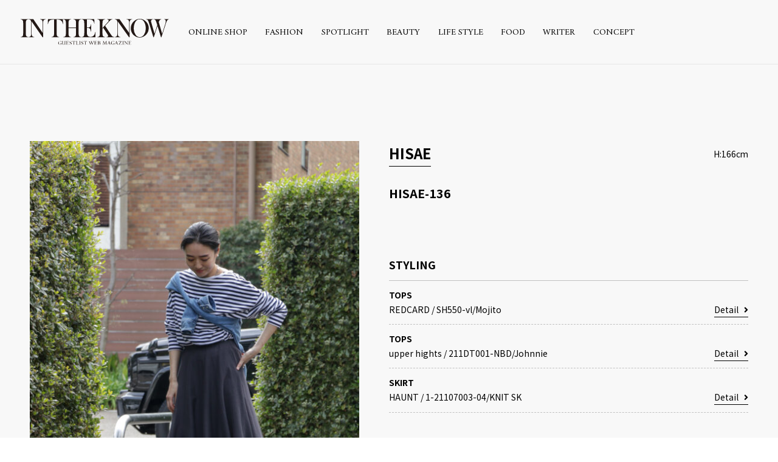

--- FILE ---
content_type: text/html; charset=UTF-8
request_url: https://intheknow.tokyo/snap/15048/
body_size: 5035
content:
<!DOCTYPE html>
<html lang="ja" prefix="og: http://ogp.me/ns#">
<head>
  <!-- Google Tag Manager -->
  <script>(function(w,d,s,l,i){w[l]=w[l]||[];w[l].push({'gtm.start':
  new Date().getTime(),event:'gtm.js'});var f=d.getElementsByTagName(s)[0],
  j=d.createElement(s),dl=l!='dataLayer'?'&l='+l:'';j.async=true;j.src=
  'https://www.googletagmanager.com/gtm.js?id='+i+dl;f.parentNode.insertBefore(j,f);
  })(window,document,'script','dataLayer','GTM-PFPT39D');</script>
  <!-- End Google Tag Manager -->
  <meta charset="utf-8">
  <meta http-equiv="x-ua-compatible" content="ie=edge">
  <title>HISAE-136| Snap - INTHEKNOW | GUEST LIST WEB MAGAZINE</title>
  <meta name="description" content="">
  <meta name="keywords" content="東京,代官山,GUEST LIST,ゲストリスト,RED CARD ,レッドカード,upper hights アッパーハイツ,Healthy DENIM,ヘルシーデニム,HAUNT,ハウント,STATE OF MIND,ステートオブマインド,LITRAL,リトラル,Leminor ,ルミノア,LUCENTI ,ルチェンティ,DENIM ,デニム">
  <meta name="viewport" content="width=device-width, initial-scale=1">
  <meta name="format-detection" content="telephone=no">

  <!--OGP-->
  <meta property="og:title" content="HISAE-136| Snap - INTHEKNOW | GUEST LIST WEB MAGAZINE">
  <meta property="og:type" content="website">
  <meta property="og:url" content="https://intheknow.tokyo/snap/15048/">
  <meta property="og:image" content="https://intheknow.tokyo/_app/wp-content/uploads/2021/04/IMG_3729-Edit.jpg">
  <meta property="og:site_name" content="INTHEKNOW | GUEST LIST WEB MAGAZINE">
  <meta property="og:description" content="">
  <meta property="og:locale" content="ja_JP">
  <meta name="twitter:card" content="summary_large_image">
  <meta name="twitter:title" content="HISAE-136| Snap - INTHEKNOW | GUEST LIST WEB MAGAZINE">
  <meta name="twitter:description" content="">
  <meta name="twitter:image:src" content="https://intheknow.tokyo/_app/wp-content/uploads/2021/04/IMG_3729-Edit.jpg">
  <!--/OGP-->

  <link rel="preconnect" href="https://fonts.gstatic.com" crossorigin>
  <link rel="preconnect" href="https://fonts.googleapis.com" crossorigin>
  <link href="/favicon.ico" rel="shortcut icon">
  <link href="/apple-touch-icon.png" rel="apple-touch-icon">
  <link rel="stylesheet" href="https://fonts.googleapis.com/css?family=Amiri:400,700">
  <link rel="stylesheet" href="https://fonts.googleapis.com/css?family=Noto+Sans+JP:400,700">
  <link rel="stylesheet" href="https://fonts.googleapis.com/css?family=Noto+Serif+JP:400,700">
  <link rel="stylesheet" href="https://intheknow.tokyo/_app/wp-content/themes/intheknow/css/font-awesome.min.css">
  <link rel="stylesheet" href="https://intheknow.tokyo/_app/wp-content/themes/intheknow/css/common.css?v=201903071800">
  <link rel="stylesheet" href="https://intheknow.tokyo/_app/wp-content/themes/intheknow/css/page.css">
<meta name='robots' content='max-image-preview:large' />
<link rel='dns-prefetch' href='//use.fontawesome.com' />
<link rel='dns-prefetch' href='//s.w.org' />
		<script type="text/javascript">
			window._wpemojiSettings = {"baseUrl":"https:\/\/s.w.org\/images\/core\/emoji\/13.0.1\/72x72\/","ext":".png","svgUrl":"https:\/\/s.w.org\/images\/core\/emoji\/13.0.1\/svg\/","svgExt":".svg","source":{"concatemoji":"https:\/\/intheknow.tokyo\/_app\/wp-includes\/js\/wp-emoji-release.min.js?ver=5.7.14"}};
			!function(e,a,t){var n,r,o,i=a.createElement("canvas"),p=i.getContext&&i.getContext("2d");function s(e,t){var a=String.fromCharCode;p.clearRect(0,0,i.width,i.height),p.fillText(a.apply(this,e),0,0);e=i.toDataURL();return p.clearRect(0,0,i.width,i.height),p.fillText(a.apply(this,t),0,0),e===i.toDataURL()}function c(e){var t=a.createElement("script");t.src=e,t.defer=t.type="text/javascript",a.getElementsByTagName("head")[0].appendChild(t)}for(o=Array("flag","emoji"),t.supports={everything:!0,everythingExceptFlag:!0},r=0;r<o.length;r++)t.supports[o[r]]=function(e){if(!p||!p.fillText)return!1;switch(p.textBaseline="top",p.font="600 32px Arial",e){case"flag":return s([127987,65039,8205,9895,65039],[127987,65039,8203,9895,65039])?!1:!s([55356,56826,55356,56819],[55356,56826,8203,55356,56819])&&!s([55356,57332,56128,56423,56128,56418,56128,56421,56128,56430,56128,56423,56128,56447],[55356,57332,8203,56128,56423,8203,56128,56418,8203,56128,56421,8203,56128,56430,8203,56128,56423,8203,56128,56447]);case"emoji":return!s([55357,56424,8205,55356,57212],[55357,56424,8203,55356,57212])}return!1}(o[r]),t.supports.everything=t.supports.everything&&t.supports[o[r]],"flag"!==o[r]&&(t.supports.everythingExceptFlag=t.supports.everythingExceptFlag&&t.supports[o[r]]);t.supports.everythingExceptFlag=t.supports.everythingExceptFlag&&!t.supports.flag,t.DOMReady=!1,t.readyCallback=function(){t.DOMReady=!0},t.supports.everything||(n=function(){t.readyCallback()},a.addEventListener?(a.addEventListener("DOMContentLoaded",n,!1),e.addEventListener("load",n,!1)):(e.attachEvent("onload",n),a.attachEvent("onreadystatechange",function(){"complete"===a.readyState&&t.readyCallback()})),(n=t.source||{}).concatemoji?c(n.concatemoji):n.wpemoji&&n.twemoji&&(c(n.twemoji),c(n.wpemoji)))}(window,document,window._wpemojiSettings);
		</script>
		<style type="text/css">
img.wp-smiley,
img.emoji {
	display: inline !important;
	border: none !important;
	box-shadow: none !important;
	height: 1em !important;
	width: 1em !important;
	margin: 0 .07em !important;
	vertical-align: -0.1em !important;
	background: none !important;
	padding: 0 !important;
}
</style>
	<link rel='stylesheet' id='wp-block-library-css'  href='https://intheknow.tokyo/_app/wp-includes/css/dist/block-library/style.min.css?ver=5.7.14' type='text/css' media='all' />
<link rel='stylesheet' id='wpt-twitter-feed-css'  href='https://intheknow.tokyo/_app/wp-content/plugins/wp-to-twitter/css/twitter-feed.css?ver=5.7.14' type='text/css' media='all' />
<link rel='stylesheet' id='font-awesome-official-css'  href='https://use.fontawesome.com/releases/v5.12.1/css/all.css' type='text/css' media='all' integrity="sha384-v8BU367qNbs/aIZIxuivaU55N5GPF89WBerHoGA4QTcbUjYiLQtKdrfXnqAcXyTv" crossorigin="anonymous" />
<link rel='stylesheet' id='font-awesome-official-v4shim-css'  href='https://use.fontawesome.com/releases/v5.12.1/css/v4-shims.css' type='text/css' media='all' integrity="sha384-C8a18+Gvny8XkjAdfto/vjAUdpGuPtl1Ix/K2BgKhFaVO6w4onVVHiEaN9h9XsvX" crossorigin="anonymous" />
<style id='font-awesome-official-v4shim-inline-css' type='text/css'>
@font-face {
font-family: "FontAwesome";
src: url("https://use.fontawesome.com/releases/v5.12.1/webfonts/fa-brands-400.eot"),
		url("https://use.fontawesome.com/releases/v5.12.1/webfonts/fa-brands-400.eot?#iefix") format("embedded-opentype"),
		url("https://use.fontawesome.com/releases/v5.12.1/webfonts/fa-brands-400.woff2") format("woff2"),
		url("https://use.fontawesome.com/releases/v5.12.1/webfonts/fa-brands-400.woff") format("woff"),
		url("https://use.fontawesome.com/releases/v5.12.1/webfonts/fa-brands-400.ttf") format("truetype"),
		url("https://use.fontawesome.com/releases/v5.12.1/webfonts/fa-brands-400.svg#fontawesome") format("svg");
}

@font-face {
font-family: "FontAwesome";
src: url("https://use.fontawesome.com/releases/v5.12.1/webfonts/fa-solid-900.eot"),
		url("https://use.fontawesome.com/releases/v5.12.1/webfonts/fa-solid-900.eot?#iefix") format("embedded-opentype"),
		url("https://use.fontawesome.com/releases/v5.12.1/webfonts/fa-solid-900.woff2") format("woff2"),
		url("https://use.fontawesome.com/releases/v5.12.1/webfonts/fa-solid-900.woff") format("woff"),
		url("https://use.fontawesome.com/releases/v5.12.1/webfonts/fa-solid-900.ttf") format("truetype"),
		url("https://use.fontawesome.com/releases/v5.12.1/webfonts/fa-solid-900.svg#fontawesome") format("svg");
}

@font-face {
font-family: "FontAwesome";
src: url("https://use.fontawesome.com/releases/v5.12.1/webfonts/fa-regular-400.eot"),
		url("https://use.fontawesome.com/releases/v5.12.1/webfonts/fa-regular-400.eot?#iefix") format("embedded-opentype"),
		url("https://use.fontawesome.com/releases/v5.12.1/webfonts/fa-regular-400.woff2") format("woff2"),
		url("https://use.fontawesome.com/releases/v5.12.1/webfonts/fa-regular-400.woff") format("woff"),
		url("https://use.fontawesome.com/releases/v5.12.1/webfonts/fa-regular-400.ttf") format("truetype"),
		url("https://use.fontawesome.com/releases/v5.12.1/webfonts/fa-regular-400.svg#fontawesome") format("svg");
unicode-range: U+F004-F005,U+F007,U+F017,U+F022,U+F024,U+F02E,U+F03E,U+F044,U+F057-F059,U+F06E,U+F070,U+F075,U+F07B-F07C,U+F080,U+F086,U+F089,U+F094,U+F09D,U+F0A0,U+F0A4-F0A7,U+F0C5,U+F0C7-F0C8,U+F0E0,U+F0EB,U+F0F3,U+F0F8,U+F0FE,U+F111,U+F118-F11A,U+F11C,U+F133,U+F144,U+F146,U+F14A,U+F14D-F14E,U+F150-F152,U+F15B-F15C,U+F164-F165,U+F185-F186,U+F191-F192,U+F1AD,U+F1C1-F1C9,U+F1CD,U+F1D8,U+F1E3,U+F1EA,U+F1F6,U+F1F9,U+F20A,U+F247-F249,U+F24D,U+F254-F25B,U+F25D,U+F267,U+F271-F274,U+F279,U+F28B,U+F28D,U+F2B5-F2B6,U+F2B9,U+F2BB,U+F2BD,U+F2C1-F2C2,U+F2D0,U+F2D2,U+F2DC,U+F2ED,U+F328,U+F358-F35B,U+F3A5,U+F3D1,U+F410,U+F4AD;
}
</style>
<link rel="https://api.w.org/" href="https://intheknow.tokyo/wp-json/" /><link rel="EditURI" type="application/rsd+xml" title="RSD" href="https://intheknow.tokyo/_app/xmlrpc.php?rsd" />
<link rel="wlwmanifest" type="application/wlwmanifest+xml" href="https://intheknow.tokyo/_app/wp-includes/wlwmanifest.xml" /> 
<meta name="generator" content="WordPress 5.7.14" />
<link rel="canonical" href="https://intheknow.tokyo/snap/15048/" />
<link rel='shortlink' href='https://intheknow.tokyo/?p=15048' />
<link rel="alternate" type="application/json+oembed" href="https://intheknow.tokyo/wp-json/oembed/1.0/embed?url=https%3A%2F%2Fintheknow.tokyo%2Fsnap%2F15048%2F" />
<link rel="alternate" type="text/xml+oembed" href="https://intheknow.tokyo/wp-json/oembed/1.0/embed?url=https%3A%2F%2Fintheknow.tokyo%2Fsnap%2F15048%2F&#038;format=xml" />
</head>
<body>
  <!-- Google Tag Manager (noscript) -->
  <noscript><iframe src="https://www.googletagmanager.com/ns.html?id=GTM-PFPT39D"
  height="0" width="0" style="display:none;visibility:hidden"></iframe></noscript>
  <!-- End Google Tag Manager (noscript) -->
  <div id="wrapper">

    <!-- header -->
    <header id="header">
      <div class="header-logo"><a href="/"><img src="https://intheknow.tokyo/_app/wp-content/themes/intheknow/img/header_logo.svg" width="520"></a></div>
      <div class="header-contents">
        <div id="js-nav-btn" class="header-nav-btn"><span></span><span></span><span></span></div>
        <nav id="js-header-nav" class="header-nav">
          <ul class="header-nav-list">
            <li class="header-nav-list__item"><a href="https://guestlist-tokyo.com/">ONLINE SHOP</a></li>
            <li class="header-nav-list__item"><a href="https://intheknow.tokyo/journal/fashion/">FASHION</a></li>
            <li class="header-nav-list__item"><a href="https://intheknow.tokyo/spotlight/">SPOTLIGHT</a></li>
            <li class="header-nav-list__item"><a href="https://intheknow.tokyo/journal/beauty/">BEAUTY</a></li>
            <li class="header-nav-list__item"><a href="https://intheknow.tokyo/journal/life-style/">LIFE STYLE</a></li>
            <li class="header-nav-list__item"><a href="https://intheknow.tokyo/journal/フード/">FOOD</a></li>
            <li class="header-nav-list__item"><a href="/writer/">WRITER</a></li>
            <li class="header-nav-list__item"><a href="/concept/">CONCEPT</a></li>
          </ul>
        </nav>
      </div>
    </header>
    <!-- END header -->
  <article class="snap snap-page">
    <div class="snap-head">
      <div class="snap-head__pic">
        <img src="https://intheknow.tokyo/_app/wp-content/uploads/2021/04/IMG_3729-Edit-550x756.jpg" srcset="https://intheknow.tokyo/_app/wp-content/uploads/2021/04/IMG_3729-Edit-550x756.jpg 1x, https://intheknow.tokyo/_app/wp-content/uploads/2021/04/IMG_3729-Edit.jpg 2x, https://intheknow.tokyo/_app/wp-content/uploads/2021/04/IMG_3729-Edit.jpg 3x" width="550">
      </div>
      <div class="snap-head-detail">
        <div class="snap-head-model">
          <p class="snap__model"><a href="/model/hisae-takahashi/">HISAE</a></p>
          <p class="snap__height">H:166cm</p>
        </div>
        <h1 class="snap__heading">HISAE-136</h1>
        <div class="snap-body">
                  </div>

        <!-- snap-items -->
        <div class="snap-items">
          <p class="snap-item__heading">STYLING</p>
          <div class="wear-item">
            <p class="wear-item__ttl">TOPS</p>
            <div class="wear-item-detail">
              <p class="wear-item-info">
                <span class="wear-item__brand">REDCARD</span>
                <span> / </span>
                <span class="wear-item__space">SH550-vl/Mojito</span>
              </p>
              <a href="https://shop.haunt-tokyo.com/itemdetail?ItemID=SH550-vl" target="_blank" class="wear-item__link">Detail<i class="fa fa-angle-right" aria-hidden="true"></i></a>
            </div>
          </div>
          <div class="wear-item">
            <p class="wear-item__ttl">TOPS</p>
            <div class="wear-item-detail">
              <p class="wear-item-info">
                <span class="wear-item__brand">upper hights</span>
                <span> / </span>
                <span class="wear-item__space">211DT001-NBD/Johnnie</span>
              </p>
              <a href="https://shop.haunt-tokyo.com/itemdetail?ItemID=211DT001-NBD" target="_blank" class="wear-item__link">Detail<i class="fa fa-angle-right" aria-hidden="true"></i></a>
            </div>
          </div>
          <div class="wear-item">
            <p class="wear-item__ttl">SKIRT</p>
            <div class="wear-item-detail">
              <p class="wear-item-info">
                <span class="wear-item__brand">HAUNT</span>
                <span> / </span>
                <span class="wear-item__space">1-21107003-04/KNIT SK</span>
              </p>
              <a href="https://shop.haunt-tokyo.com/itemdetail?ItemID=1-21107003-04" target="_blank" class="wear-item__link">Detail<i class="fa fa-angle-right" aria-hidden="true"></i></a>
            </div>
          </div>
        </div>
        <!-- END snap-items -->
      </div>
    </div>
    <!-- END snap-head -->

    <div class="snap-foot">
      <p class="snap-foot__heading">OTHER STYLING</p>
      <div class="snap-foot-contents">
          <a href="https://intheknow.tokyo/snap/22885/" class="snap-item">
            <div class="snap-list__pic">
              <img src="https://intheknow.tokyo/_app/wp-content/uploads/2022/09/IMG_3837-1Edit-550x756.jpg" width="225" class="c-obj">
            </div>
            <div class="snap-list-info">
              <p class="snap-list__name">YURIKO</p>
              <p class="snap-list__height">160cm</p>
            </div>
          </a>
          <a href="https://intheknow.tokyo/snap/22882/" class="snap-item">
            <div class="snap-list__pic">
              <img src="https://intheknow.tokyo/_app/wp-content/uploads/2022/09/IMG_3956-1Edit-550x756.jpg" width="225" class="c-obj">
            </div>
            <div class="snap-list-info">
              <p class="snap-list__name">ANRI</p>
              <p class="snap-list__height">174cm</p>
            </div>
          </a>
          <a href="https://intheknow.tokyo/snap/22879/" class="snap-item">
            <div class="snap-list__pic">
              <img src="https://intheknow.tokyo/_app/wp-content/uploads/2022/09/IMG_3985-1-550x756.jpg" width="225" class="c-obj">
            </div>
            <div class="snap-list-info">
              <p class="snap-list__name">RISA</p>
              <p class="snap-list__height">160cm</p>
            </div>
          </a>
          <a href="https://intheknow.tokyo/snap/22808/" class="snap-item">
            <div class="snap-list__pic">
              <img src="https://intheknow.tokyo/_app/wp-content/uploads/2022/09/IMG_3893-1-550x756.jpg" width="225" class="c-obj">
            </div>
            <div class="snap-list-info">
              <p class="snap-list__name">KAORU</p>
              <p class="snap-list__height">165cm</p>
            </div>
          </a>
          <a href="https://intheknow.tokyo/snap/22759/" class="snap-item">
            <div class="snap-list__pic">
              <img src="https://intheknow.tokyo/_app/wp-content/uploads/2022/09/IMG_2930-1-550x756.jpg" width="225" class="c-obj">
            </div>
            <div class="snap-list-info">
              <p class="snap-list__name">MINAMI</p>
              <p class="snap-list__height">165cm</p>
            </div>
          </a>
      </div>
    </div>
  </article>
  <!-- END journal-page -->


    <!-- footer -->
    <footer id="footer">
      <div class="footer-logo">
        <a href="/"><img src="https://intheknow.tokyo/_app/wp-content/themes/intheknow/img/foot_logo.svg" width="384" height="79"></a>
      </div>
      <ul class="footer-sns">
        <li><a href="https://www.facebook.com/Intheknowwebmagazine" target="_blank"><img src="https://intheknow.tokyo/_app/wp-content/themes/intheknow/img/icon_fb.svg" height="30"></a></li>
        <li><a href="https://twitter.com/IntheknowM" target="_blank"><img src="https://intheknow.tokyo/_app/wp-content/themes/intheknow/img/icon_tw.svg" height="30"></a></li>
        <li><a href="https://www.instagram.com/intheknow_web_magazine/?hl=ja" target="_blank"><img src="https://intheknow.tokyo/_app/wp-content/themes/intheknow/img/icon_insta.svg" height="30"></a></li>
        <li><a href="https://www.youtube.com/channel/UCTGXrbhY6GkhYIAAYBtIjoQ" target="_blank"><img src="https://intheknow.tokyo/_app/wp-content/themes/intheknow/img/icons8-youtube.svg" height="30"></a></li>
      </ul>
      <nav class="footer-nav">
        <ul class="footer-nav-list">
          <li><a href="/concept/">CONCEPT</a></li>
          <li><a href="/policy/">USER POLICY</a></li>
          <li><a href="http://guestlist.co.jp/" target="_blank">COMPANY</a></li>
          <li><a href="mailto:intheknow@guestlist.co.jp">CONTACT</a></li>
        </ul>
      </nav>
      <address>&copy; Guest List. All Rights Reserved</address>
    </footer>
    <!-- END footer -->
  </div>
  <!-- END wrapper -->

  <script src="https://intheknow.tokyo/_app/wp-content/themes/intheknow/js/lib.js"></script>
  <script src="https://intheknow.tokyo/_app/wp-content/themes/intheknow/js/main.js"></script>
  <script src="https://intheknow.tokyo/_app/wp-content/themes/intheknow/js/jquery-3.3.1.min.js"></script>
  <script src="https://intheknow.tokyo/_app/wp-content/themes/intheknow/js/util.js"></script>
<script type='text/javascript' src='https://intheknow.tokyo/_app/wp-includes/js/wp-embed.min.js?ver=5.7.14' id='wp-embed-js'></script>
</body>
</html>


--- FILE ---
content_type: text/css
request_url: https://intheknow.tokyo/_app/wp-content/themes/intheknow/css/common.css?v=201903071800
body_size: 4642
content:
.bg-black,.journal-list-no-thumb,.spotlight-head-detail,.rcmd-snap{background:url(../img/bg_ptn.png) left top}html,body,div,span,object,iframe,h1,h2,h3,h4,h5,h6,p,blockquote,pre,abbr,address,cite,code,del,dfn,em,img,ins,kbd,q,samp,small,strong,sub,sup,var,b,i,dl,dt,dd,ol,ul,li,fieldset,form,label,legend,table,caption,tbody,tfoot,thead,tr,th,td,address,article,aside,canvas,details,figcaption,figure,footer,header,hgroup,menu,nav,section,summary,time,mark,audio,video{margin:0;padding:0;border:0;outline:0;font-size:100%;font-style:normal;vertical-align:baseline;background:transparent}html{-webkit-text-size-adjust:100%}img{line-height:0;vertical-align:top}main,article,aside,details,figcaption,figure,footer,header,hgroup,menu,nav,section{display:block}nav ul{list-style:none}blockquote,q{quotes:none}blockquote:before,blockquote:after,q:before,q:after{content:none}a{margin:0;padding:0;font-size:100%;vertical-align:baseline;background:transparent}table{border-collapse:collapse;border-spacing:0}hr{display:block;height:1px;border:0;border-top:1px solid #ccc;margin:1em 0;padding:0}input,select,label{vertical-align:top}input,textarea,button{font-family:inherit;font-size:inherit;outline:none;resize:none}button{cursor:pointer}*,::before,::after{box-sizing:border-box}body{-webkit-font-smoothing:antialiased;-moz-osx-font-smoothing:grayscale;font-family:'Noto Sans JP', sans-serif;line-height:1.75}a{color:#000;text-decoration:none}#wrapper{position:relative;background-color:#f8f8f8}img.aligncenter{display:block;margin:5em auto}img.alignright{display:block;margin:5em 1px 5em auto}.c-obj{object-fit:cover;font-family:'object-fit: cover;';height:100%;width:100%}.c-btn{border:2px solid #000;color:#000;display:block;font-family:"Amiri",serif;font-weight:bold;line-height:1;text-align:center;margin:40px auto 0;padding:calc(1.25em + 1px) 0 calc(1.25em - 1px);max-width:400px;width:80vw}.c-btn.c-btn--white{border-color:#fff;color:#fff}@media (min-width: 768px){.c-btn{margin-top:4vw;transition:background-color .4s ease}}@media (min-width: 768px) and (max-width: 1379px){.c-btn{font-size:1.23vw;width:30.77vw}}@media (min-width: 768px){.c-btn:hover{background-color:#000;color:#fff}.c-btn.c-btn--white:hover{background-color:#fff;color:#000}}@media (min-width: 1380px){.c-btn{margin-top:52px}}@media (max-width: 767px){#wrapper{padding-top:15.46vw}.area__heading img{height:auto;max-width:100%}.pc{display:none}}@media (min-width: 768px){#wrapper{padding-top:calc(32px + 5.08vw)}.sp{display:none}}@media (min-width: 1380px){#wrapper{padding-top:102px}}.scale-big img{transform:scale(1.1)}.header-contents{display:flex;justify-content:space-between;align-items:center}#header{position:fixed;top:0;left:0;right:0;background-color:#f8f8f8;z-index:10}.header-contents{position:relative}.header-nav{font-family:"Amiri",serif;line-height:1}.header-sns-list{display:flex;align-items:center}.header-sns-list__item+.header-sns-list__item{margin-left:20px}.header-sns-list__item a{transition:opacity .4s ease}.header-sns-list__item a:hover{opacity:0.7}@media (max-width: 767px){.header-logo{position:absolute;top:50%;left:calc(50% - 21.8vw);transform:translateY(-50%);width:43.6vw}.header-logo a{display:block;line-height:0}.header-logo img{height:auto;width:100%}.header-nav-btn{position:relative;height:15.46vw;width:15.46vw;margin-left:auto;z-index:15}.header-nav-btn span{position:absolute;top:35%;left:0;right:0;background-color:#000;border-radius:1px;display:block;height:1px;margin:0 auto;transition:all .4s ease;width:calc(100% - 8vw)}.header-nav-btn span:nth-child(2){top:calc(50% - 1px)}.header-nav-btn span:nth-child(3){top:auto;bottom:calc(35% + 1px)}.header-nav-btn.act span{background-color:#fff}.header-nav-btn.act span:nth-child(1){top:calc(50% - 1px);transform:rotate(45deg)}.header-nav-btn.act span:nth-child(2){opacity:0}.header-nav-btn.act span:nth-child(3){top:calc(50% - 1px);bottom:auto;transform:rotate(-45deg)}.header-nav{position:fixed;top:0;bottom:0;left:0;right:0;background-color:rgba(0,0,0,0.9);flex-direction:column;font-size:25px;opacity:0;pointer-events:none;padding:15.46vw 0 30px;transition:opacity .4s ease;z-index:12}.header-nav.show{opacity:1;pointer-events:auto}.header-nav .header-nav-list__item+.header-nav-list__item{margin-top:32px}.header-nav a{color:#fff;display:block;padding:0 6.66vw;width:100%}.header-nav .header-nav-child__item span{display:none}.header-nav .header-nav-child__item a{padding:0.4em 6.66vw 0.4em calc(6.66vw + 0.5em)}.header-nav .header-nav-child__item a::before{content:'-\a0'}.header-nav-child-wrap{overflow:hidden;transition:height 0.3s cubic-bezier(0.77, 0, 0.175, 1)}.header-nav-child-wrap.hide{height:0 !important}.header-sns-list{margin-top:60px}.header-sns-list li+li{margin-left:20px}}@media (min-width: 768px){#header{border-bottom:1px solid #e6e6e6;padding:2.77vw 0}#header:not(.top-page){display:flex;align-items:center;padding:0;height:8.31vw}.header-logo{position:absolute;top:50%;left:2.62vw;display:flex;align-items:center;max-width:248px;transform:translateY(-50%);width:19.08vw}.header-logo a{display:block;line-height:1}.header-logo img{height:auto;width:100%}#header:not(.top-page) .header-logo{position:relative;top:0;left:0;margin-left:2.62vw;transform:translateY(0)}.header-contents{margin:0 auto;max-width:1200px;width:92.31vw}#header:not(.top-page) .header-contents{margin-left:2em;width:auto}.header-nav-btn{display:none}.header-nav{width:100%}.header-nav-list{display:flex;justify-content:center;align-items:center;font-size:1.15vw;height:2.38vw;max-height:31px}.header-nav-list a:hover{text-decoration:underline}.header-nav-list__item+.header-nav-list__item{margin-left:2em}.header-nav-parent{position:relative}.header-nav-parent:hover .header-nav-child-wrap{opacity:1;pointer-events:auto}.header-nav-child-wrap{position:absolute;top:100%;left:0;pointer-events:none;opacity:0;transition:opacity .3s linear}.header-nav-child{display:flex;font-size:1vw;padding-top:1vw;white-space:nowrap}.header-nav-child__item+.header-nav-child__item{margin-left:0.7em}.header-sns-list{position:absolute;top:0;right:0}.header-sns-list i{display:none !important}.header-sns-list__item+.header-sns-list__item{margin-left:1.54vw}.header-sns-list__item a{transition:opacity .4s ease}.header-sns-list__item a:hover{opacity:0.7}.header-sns-list__item img{max-width:25px;width:1.92vw}}@media (min-width: 1380px){#header{padding:36px 0}#header:not(.top-page){padding:0;height:108px}.header-logo{left:34px}.header-nav-list{font-size:15px}.header-nav-child{font-size:13px;padding-top:13px}.header-sns-list__item+.header-sns-list__item{margin-left:20px}}#footer{display:flex;flex-direction:column;align-items:center;padding-top:60px}.footer-nav,address{font-size:12px;font-family:"Amiri",serif;line-height:1}@media (max-width: 767px){.footer-nav{margin:40px 0}}.footer-nav-list{display:flex}.footer-nav-list li+li{margin-left:20px}@media (min-width: 768px){.footer-nav-list li+li{margin-left:40px}}.footer-sns{display:flex;justify-content:center;list-style:none;padding-top:40px}.footer-sns li a{display:block}.footer-sns li+li{margin-left:20px}address{padding-bottom:10px}@media (max-width: 767px){.footer-logo{width:235px}.footer-logo a{display:block}.footer-logo img{height:auto;width:100%}}@media (min-width: 768px){.footer-sns{padding:0 0 43px}.footer-sns li+li{margin-left:40px}.footer-logo{margin-bottom:40px}.footer-nav-list{margin-bottom:30px}.footer-nav-list li+li{margin-left:50px}address{padding-bottom:14px}}.journal-list{position:relative;background-color:#fff;margin:0 auto}@media (max-width: 767px){.journal-list{padding:15px 2.66vw 50px;width:92vw}}.journal-list-contents{display:flex;flex-wrap:wrap}@media (min-width: 768px){.journal-list-contents{justify-content:space-between}.journal-list-contents::before,.journal-list-contents::after{content:'';max-width:280px;width:21.54vw}.journal-list-contents::before{order:1}}.journal-list-item{width:42.33vw}@media (max-width: 767px){.journal-list-item{margin-top:20px}.journal-list-item:nth-child(even){margin-left:auto}}.journal-list__pic{display:block;overflow:hidden;height:42.33vw;width:42.33vw}.journal-list-no-thumb{color:#fff;font-family:"Amiri",serif;font-weight:bold;font-size:18px;width:41.33vw;height:41.33vw;display:flex;justify-content:center;align-items:center}@media (max-width: 767px){.journal-list__ttl{font-size:12px;line-height:1.416}}.journal-list__cat{font-size:12px;margin:1em 0 0}.journal-list-meta{color:#9c9c9c;display:flex;flex-wrap:wrap;font-size:11px;margin-top:2em}.journal-list-meta .journal-hero__date{margin-left:auto}.journal-list__writer a{color:currentColor}.journal-list__date{color:currentColor;font-size:11px;margin-left:auto}@media (min-width: 768px){.journal-list{padding:0 3.8vw;margin:0 auto;max-width:1300px;width:100vw}.journal-list-page .journal-list{padding-top:3.85vw;padding-bottom:.62vw}.journal-list-item{position:relative;margin-bottom:3.23vw;max-width:280px;width:21.54vw}.journal-list-item:not(:nth-child(4n)){margin-right:2.05vw}.journal-list-contents .journal-list-item{margin-right:0 !important}.journal-list-item img{transition:transform .4s linear}.journal-list__note{margin-bottom:3.23vw}.journal-list__pic{max-width:280px;max-height:280px;width:21.54vw;height:21.54vw}.journal-list__pic:hover ~ .journal-list__ttl a{text-decoration:underline}.journal-list__pic:hover img{transform:scale(1.1)}.journal-list-no-thumb{max-width:280px;max-height:280px;width:21.54vw;height:21.54vw}.journal-list__cat{font-size:.92vw;margin:2em 0 3px}.journal-list__cat a:hover{text-decoration:underline}.journal-list__ttl a:hover{text-decoration:underline}.journal-list__writer a:hover{text-decoration:underline}.journal-list-meta{margin-top:1.92vw;font-size:.92vw}.journal-list-meta .journal-list__date{margin-left:auto;margin-top:0}}@media (min-width: 768px) and (max-width: 1379px){.journal-list__ttl{font-size:1.23vw}}@media (min-width: 1380px){.journal-list{padding:0 50px}.journal-list-page .journal-list{padding-top:50px;padding-bottom:8px}.journal-list-item{margin-bottom:42px}.journal-list-item:not(:nth-child(4n)){margin-right:26px}.journal-list__note{margin-bottom:42px}.journal-list__cat{font-size:12px}.journal-list-meta{margin-top:25px;font-size:12px}.journal-list-meta .journal-list__date{margin-left:auto;margin-top:0}}.spotlight-head__pic{position:relative;width:93.34vw;z-index:1}@media (max-width: 767px){.spotlight-head__pic{margin-left:auto}}.spotlight-head-detail{position:relative;color:#fff;display:block;z-index:0}@media (max-width: 767px){.spotlight-head-detail{margin-top:-90px;padding:112px 6.66vw 40px}}.spotlight-head__ttl{font-family:"Amiri",serif;font-weight:normal;font-size:40px;line-height:1.05}@media (max-width: 767px){.spotlight-head__sub{font-size:12px;margin-top:1em}}@media (min-width: 768px){.spotlight-head-inner{margin:0 auto;max-width:1200px;padding-bottom:7.69vw;width:92.31vw}.spotlight-head-item{display:flex;align-items:flex-end;margin-right:-5vw}.spotlight-head__pic{max-height:575px;max-width:575px;height:44.23vw;width:44.23vw;overflow:hidden}.spotlight-head__pic img{transition:transform .4s linear}.spotlight-head__pic:hover img{transform:scale(1.1)}.spotlight-head-detail{transition:opacity .4s ease}.spotlight-head-detail:hover{opacity:.9}.spotlight-head__ttl{font-size:4.62vw}.spotlight-head__sub{margin-top:.38vw}}@media (min-width: 1380px){.spotlight-head-inner{padding-bottom:100px}.spotlight-head-item{margin-right:-65px}.spotlight-head__ttl{font-size:60px}.spotlight-head__sub{margin-top:5px}}.rcmd-snap{position:relative;padding:38px 4vw 50px}@media (max-width: 767px){.rcmd-snap{margin-top:56px}}.rcmd-snap .area__heading{position:absolute;top:-56px;left:4vw;opacity:.5;width:260px;z-index:2}.rcmd-snap .area__heading img{height:auto;width:100%}@media (max-width: 767px){.rcmd-snap.top-page{margin-top:56px}}.rcmd-snap.top-page .area__heading{top:-47px;left:calc(50% - 111px);width:222px}.rcmd-snap-contents{position:relative;display:flex}@media (max-width: 767px){.rcmd-snap-contents{flex-wrap:wrap}}@media (max-width: 767px){.rcmd-snap-item{margin-top:12px}.rcmd-snap-item:nth-child(even){margin-left:auto}}.rcmd-snap-item__pic{background-color:#24201f;overflow:hidden;height:54.66vw;width:44vw}@media (min-width: 768px){.rcmd-snap{overflow:hidden;padding:12.23vw 0 7vw}.rcmd-snap .area__heading{top:3.54vw;left:calc(50% - 53.62vw);pointer-events:none;width:40vw}.rcmd-snap.top-page{margin-top:7.23vw;overflow:visible;padding:7.69vw 0 7.54vw}.rcmd-snap.top-page .area__heading{top:-7.23vw;left:calc(50% - 15.87vw);width:33.69vw}.rcmd-snap-contents{justify-content:space-between;margin:0 auto;max-width:1200px;width:92.31vw}.rcmd-snap-item__pic{max-width:280px;max-height:280px;width:21.54vw;height:21.54vw;max-height:350px;height:26.92vw}.rcmd-snap-item__pic img{transition:transform .4s linear}.rcmd-snap-item__pic:hover img{transform:scale(1.1)}}@media (min-width: 1380px){.rcmd-snap{padding:159px  0 91px}.rcmd-snap .area__heading{top:46px;left:calc(50% - 704px);width:520px}.rcmd-snap.top-page{margin-top:94px;padding:100px 0 98px}.rcmd-snap.top-page .area__heading{top:-94px;left:calc(50% - 219px);width:438px}}.fortune-list{position:relative;color:#24201f}@media (max-width: 767px){.fortune-list{background-color:#f8f8f8;font-size:15px;padding:67px 0 97px}}.fortune-list a{color:#24201f}.fortune-list .top__heading{position:absolute;top:18px;left:-1vw;opacity:.7;width:14.26vw}@media (max-width: 767px){.fortune-list .top__heading{font-size:16px}}@media (min-width: 768px){.fortune-list .top__heading{top:9.23vw;left:calc(50% - 43.5vw);max-width:100px;width:7.69vw}}@media (min-width: 1380px){.fortune-list .top__heading{top:120px;left:calc(50% - 605px)}}.fortune-list .top__heading img{height:auto;width:100%}.top-fortune-list__heading{line-height:1;text-align:center}.fortune-list-contents{display:flex;flex-wrap:wrap;margin:0 auto;width:74.4vw}@media (max-width: 767px){.fortune-list-contents{width:279px;justify-content:space-between}}.fortune-list-contents-item{line-height:1;text-align:center}@media (max-width: 767px){.fortune-list-contents-item{margin-top:40px;width:5em}}.fortune-list-contents-item__ttl{font-weight:bold;margin-bottom:4px}.fortune-list-contents-item__date{font-size:12px}.fortune-editor{background-color:#f1f1f1;display:flex;margin:0 auto;width:86.66vw}@media (max-width: 767px){.fortune-editor{flex-direction:column;align-items:center;margin-top:70px;padding:32px 23px 25px}}.fortune-editor a{line-height:2;text-decoration:underline}.fortune-editor a:hover{text-decoration:none}.fortune-editor__pic{border-radius:50%;height:37.33vw;overflow:hidden;width:37.33vw}@media (max-width: 767px){.fortune-editor__pic img{width:100%;height:auto}}.fortune-editor-ttl{font-weight:bold;font-size:21px;display:flex;align-items:baseline}.fortune-editor-ttl span{display:block}@media (max-width: 767px){.fortune-editor-ttl{flex-direction:column;margin:0 0 5px}}.fortune-editor-ttl__ja{margin-right:1em}.fortune-editor-ttl__en,.fortune-editor__txt{font-size:12px;line-height:1.42}.fortune-list-contents-item__pic{display:flex;align-items:center;justify-content:center}@media (max-width: 767px){.fortune-list-contents-item__pic{height:59px;margin-bottom:24px}.fortune-list-contents-item__pic img{width:auto}.z__aries img{height:calc(118px / 2)}.z__taurus img{height:calc(101px / 2)}.z__gemini img{height:calc(106px / 2)}.z__cancer img{height:calc(111px / 2)}.z__leo img{height:calc(109px / 2)}.z__virgo img{height:calc(110px / 2)}.z__libra img{height:calc(84px / 2)}.z__scorpio img{height:calc(110px / 2)}.z__sagittarius img{height:calc(84px / 2)}.z__capricorn img{height:calc(108px / 2)}.z__aquarius img{height:calc(46px / 2)}.z__pisces img{height:calc(109px / 2)}}@media (min-width: 768px){.fortune-list{padding:9.23vw 0 14.38vw}.top-fortune-list__heading{font-size:1.85vw}.fortune-list-contents{margin:6.15vw auto 0;max-width:800px;padding-bottom:3.85vw;width:61.54vw}.fortune-list-contents-item{margin-bottom:4.62vw;transition:opacity .4s ease;width:16.66%}.fortune-list-contents-item:hover{opacity:.75}.fortune-list-contents-item__pic{height:6.77vw;max-height:88px}}@media (min-width: 768px) and (max-width: 1379px){.fortune-list-contents-item__pic img{height:auto}}@media (min-width: 768px){.fortune-list-contents-item__ttl{margin:1.625em 0 0.5em}.fortune-editor{background-color:#fff;justify-content:space-between;align-items:center;padding:3.08vw 3.85vw 3.08vw 4.31vw;max-width:730px;width:56.15vw}.fortune-editor__pic{height:10.46vw;max-height:136px;max-width:136px;width:10.46vw}.fortune-editor-ttl{font-size:1.85vw}.fortune-editor-ttl__ja{margin-right:0.5em}.fortune-editor__txt{font-size:1.08vw;line-height:1.57}}@media (min-width: 768px) and (max-width: 1379px){.z__aries img{width:6.08vw}.z__taurus img{width:4.69vw}.z__gemini img{width:4.54vw}.z__cancer img{width:6.23vw}.z__leo img{width:4.92vw}.z__virgo img{width:5.31vw}.z__libra img{width:6.46vw}.z__scorpio img{width:5.62vw}.z__sagittarius img{width:4.92vw}.z__capricorn img{width:4.46vw}.z__aquarius img{width:5.08vw}.z__pisces img{width:4.85vw}.fortune-list-contents-item__ttl{font-size:1.23vw}.fortune-list-contents-item__date{font-size:.92vw}.fortune-editor-ttl__en{font-size:.92vw}}@media (min-width: 1380px){.fortune-list{padding:120px 0 187px}.top-fortune-list__heading{font-size:24px}.fortune-list-contents{margin-top:80px;padding-bottom:50px}.fortune-list-contents-item{margin-bottom:60px}.fortune-editor{padding:40px 50px 40px 56px}.fortune-editor-ttl{font-size:24px}.fortune-editor__txt{font-size:14px}}.fortune-list-page .fortune-list{padding:0}.insta-section{position:relative;padding:50px 0}.insta-section .area__heading{position:absolute;top:0;left:2vw;max-width:334.5px;opacity:.7;width:89.2vw}.insta-section .area__heading img{height:auto;width:100%}.insta-section.bg-black{margin-top:20px}@media (max-width: 767px){.insta-section.bg-black .area__heading{top:-20px;left:0;right:0;margin:0 auto}}@media (min-width: 768px){.insta-section{padding:11.54vw 0 7.69vw}.insta-section .area__heading{top:-3px;left:0;max-width:892px;width:68.62vw}.insta-section.bg-black{margin-top:4.31vw}.insta-section.bg-black .area__heading{top:-4.31vw}.insta-section.bg-black:not(.snap-page-insta) .area__heading{right:0;margin:0 auto}}@media (min-width: 1380px){.insta-section{padding:150px 0 100px}.insta-section .area__heading{left:calc(50% - 650px)}.insta-section.bg-black{margin-top:56px}.insta-section.bg-black .area__heading{top:-56px}}.insta-section-inner{margin:0 auto;width:92vw;max-width:1200px}@media (min-width: 768px){.insta-section-inner{width:92.31vw}}.article-body-contents em{font-family:sans-serif;font-style:italic}.wp-caption-text{font-size:0.875em}
